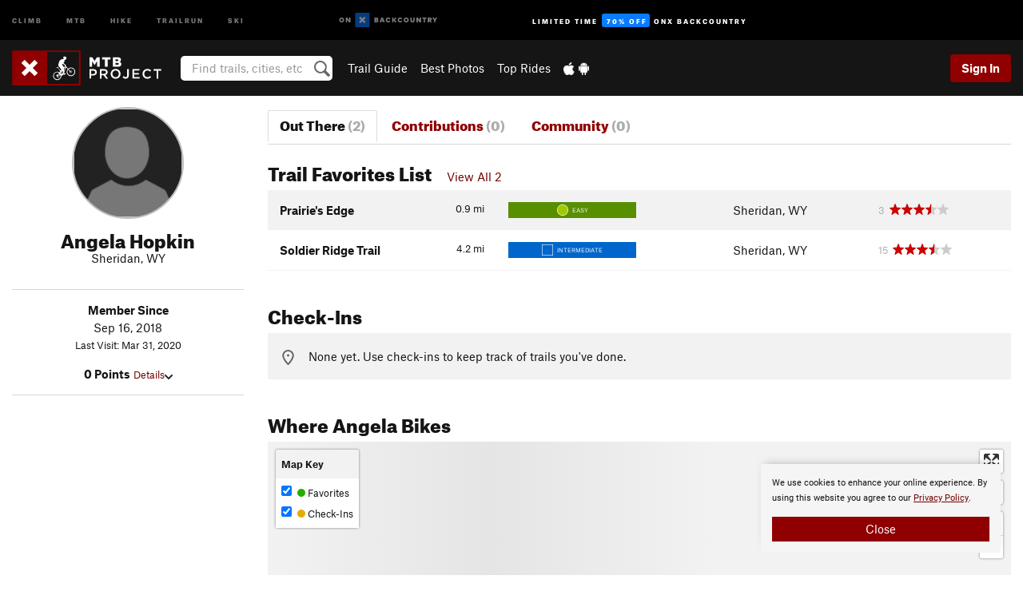

--- FILE ---
content_type: text/html; charset=utf-8
request_url: https://www.google.com/recaptcha/enterprise/anchor?ar=1&k=6LdFNV0jAAAAAJb9kqjVRGnzoAzDwSuJU1LLcyLn&co=aHR0cHM6Ly93d3cubXRicHJvamVjdC5jb206NDQz&hl=en&v=TkacYOdEJbdB_JjX802TMer9&size=invisible&anchor-ms=20000&execute-ms=15000&cb=goespakxeksw
body_size: 45153
content:
<!DOCTYPE HTML><html dir="ltr" lang="en"><head><meta http-equiv="Content-Type" content="text/html; charset=UTF-8">
<meta http-equiv="X-UA-Compatible" content="IE=edge">
<title>reCAPTCHA</title>
<style type="text/css">
/* cyrillic-ext */
@font-face {
  font-family: 'Roboto';
  font-style: normal;
  font-weight: 400;
  src: url(//fonts.gstatic.com/s/roboto/v18/KFOmCnqEu92Fr1Mu72xKKTU1Kvnz.woff2) format('woff2');
  unicode-range: U+0460-052F, U+1C80-1C8A, U+20B4, U+2DE0-2DFF, U+A640-A69F, U+FE2E-FE2F;
}
/* cyrillic */
@font-face {
  font-family: 'Roboto';
  font-style: normal;
  font-weight: 400;
  src: url(//fonts.gstatic.com/s/roboto/v18/KFOmCnqEu92Fr1Mu5mxKKTU1Kvnz.woff2) format('woff2');
  unicode-range: U+0301, U+0400-045F, U+0490-0491, U+04B0-04B1, U+2116;
}
/* greek-ext */
@font-face {
  font-family: 'Roboto';
  font-style: normal;
  font-weight: 400;
  src: url(//fonts.gstatic.com/s/roboto/v18/KFOmCnqEu92Fr1Mu7mxKKTU1Kvnz.woff2) format('woff2');
  unicode-range: U+1F00-1FFF;
}
/* greek */
@font-face {
  font-family: 'Roboto';
  font-style: normal;
  font-weight: 400;
  src: url(//fonts.gstatic.com/s/roboto/v18/KFOmCnqEu92Fr1Mu4WxKKTU1Kvnz.woff2) format('woff2');
  unicode-range: U+0370-0377, U+037A-037F, U+0384-038A, U+038C, U+038E-03A1, U+03A3-03FF;
}
/* vietnamese */
@font-face {
  font-family: 'Roboto';
  font-style: normal;
  font-weight: 400;
  src: url(//fonts.gstatic.com/s/roboto/v18/KFOmCnqEu92Fr1Mu7WxKKTU1Kvnz.woff2) format('woff2');
  unicode-range: U+0102-0103, U+0110-0111, U+0128-0129, U+0168-0169, U+01A0-01A1, U+01AF-01B0, U+0300-0301, U+0303-0304, U+0308-0309, U+0323, U+0329, U+1EA0-1EF9, U+20AB;
}
/* latin-ext */
@font-face {
  font-family: 'Roboto';
  font-style: normal;
  font-weight: 400;
  src: url(//fonts.gstatic.com/s/roboto/v18/KFOmCnqEu92Fr1Mu7GxKKTU1Kvnz.woff2) format('woff2');
  unicode-range: U+0100-02BA, U+02BD-02C5, U+02C7-02CC, U+02CE-02D7, U+02DD-02FF, U+0304, U+0308, U+0329, U+1D00-1DBF, U+1E00-1E9F, U+1EF2-1EFF, U+2020, U+20A0-20AB, U+20AD-20C0, U+2113, U+2C60-2C7F, U+A720-A7FF;
}
/* latin */
@font-face {
  font-family: 'Roboto';
  font-style: normal;
  font-weight: 400;
  src: url(//fonts.gstatic.com/s/roboto/v18/KFOmCnqEu92Fr1Mu4mxKKTU1Kg.woff2) format('woff2');
  unicode-range: U+0000-00FF, U+0131, U+0152-0153, U+02BB-02BC, U+02C6, U+02DA, U+02DC, U+0304, U+0308, U+0329, U+2000-206F, U+20AC, U+2122, U+2191, U+2193, U+2212, U+2215, U+FEFF, U+FFFD;
}
/* cyrillic-ext */
@font-face {
  font-family: 'Roboto';
  font-style: normal;
  font-weight: 500;
  src: url(//fonts.gstatic.com/s/roboto/v18/KFOlCnqEu92Fr1MmEU9fCRc4AMP6lbBP.woff2) format('woff2');
  unicode-range: U+0460-052F, U+1C80-1C8A, U+20B4, U+2DE0-2DFF, U+A640-A69F, U+FE2E-FE2F;
}
/* cyrillic */
@font-face {
  font-family: 'Roboto';
  font-style: normal;
  font-weight: 500;
  src: url(//fonts.gstatic.com/s/roboto/v18/KFOlCnqEu92Fr1MmEU9fABc4AMP6lbBP.woff2) format('woff2');
  unicode-range: U+0301, U+0400-045F, U+0490-0491, U+04B0-04B1, U+2116;
}
/* greek-ext */
@font-face {
  font-family: 'Roboto';
  font-style: normal;
  font-weight: 500;
  src: url(//fonts.gstatic.com/s/roboto/v18/KFOlCnqEu92Fr1MmEU9fCBc4AMP6lbBP.woff2) format('woff2');
  unicode-range: U+1F00-1FFF;
}
/* greek */
@font-face {
  font-family: 'Roboto';
  font-style: normal;
  font-weight: 500;
  src: url(//fonts.gstatic.com/s/roboto/v18/KFOlCnqEu92Fr1MmEU9fBxc4AMP6lbBP.woff2) format('woff2');
  unicode-range: U+0370-0377, U+037A-037F, U+0384-038A, U+038C, U+038E-03A1, U+03A3-03FF;
}
/* vietnamese */
@font-face {
  font-family: 'Roboto';
  font-style: normal;
  font-weight: 500;
  src: url(//fonts.gstatic.com/s/roboto/v18/KFOlCnqEu92Fr1MmEU9fCxc4AMP6lbBP.woff2) format('woff2');
  unicode-range: U+0102-0103, U+0110-0111, U+0128-0129, U+0168-0169, U+01A0-01A1, U+01AF-01B0, U+0300-0301, U+0303-0304, U+0308-0309, U+0323, U+0329, U+1EA0-1EF9, U+20AB;
}
/* latin-ext */
@font-face {
  font-family: 'Roboto';
  font-style: normal;
  font-weight: 500;
  src: url(//fonts.gstatic.com/s/roboto/v18/KFOlCnqEu92Fr1MmEU9fChc4AMP6lbBP.woff2) format('woff2');
  unicode-range: U+0100-02BA, U+02BD-02C5, U+02C7-02CC, U+02CE-02D7, U+02DD-02FF, U+0304, U+0308, U+0329, U+1D00-1DBF, U+1E00-1E9F, U+1EF2-1EFF, U+2020, U+20A0-20AB, U+20AD-20C0, U+2113, U+2C60-2C7F, U+A720-A7FF;
}
/* latin */
@font-face {
  font-family: 'Roboto';
  font-style: normal;
  font-weight: 500;
  src: url(//fonts.gstatic.com/s/roboto/v18/KFOlCnqEu92Fr1MmEU9fBBc4AMP6lQ.woff2) format('woff2');
  unicode-range: U+0000-00FF, U+0131, U+0152-0153, U+02BB-02BC, U+02C6, U+02DA, U+02DC, U+0304, U+0308, U+0329, U+2000-206F, U+20AC, U+2122, U+2191, U+2193, U+2212, U+2215, U+FEFF, U+FFFD;
}
/* cyrillic-ext */
@font-face {
  font-family: 'Roboto';
  font-style: normal;
  font-weight: 900;
  src: url(//fonts.gstatic.com/s/roboto/v18/KFOlCnqEu92Fr1MmYUtfCRc4AMP6lbBP.woff2) format('woff2');
  unicode-range: U+0460-052F, U+1C80-1C8A, U+20B4, U+2DE0-2DFF, U+A640-A69F, U+FE2E-FE2F;
}
/* cyrillic */
@font-face {
  font-family: 'Roboto';
  font-style: normal;
  font-weight: 900;
  src: url(//fonts.gstatic.com/s/roboto/v18/KFOlCnqEu92Fr1MmYUtfABc4AMP6lbBP.woff2) format('woff2');
  unicode-range: U+0301, U+0400-045F, U+0490-0491, U+04B0-04B1, U+2116;
}
/* greek-ext */
@font-face {
  font-family: 'Roboto';
  font-style: normal;
  font-weight: 900;
  src: url(//fonts.gstatic.com/s/roboto/v18/KFOlCnqEu92Fr1MmYUtfCBc4AMP6lbBP.woff2) format('woff2');
  unicode-range: U+1F00-1FFF;
}
/* greek */
@font-face {
  font-family: 'Roboto';
  font-style: normal;
  font-weight: 900;
  src: url(//fonts.gstatic.com/s/roboto/v18/KFOlCnqEu92Fr1MmYUtfBxc4AMP6lbBP.woff2) format('woff2');
  unicode-range: U+0370-0377, U+037A-037F, U+0384-038A, U+038C, U+038E-03A1, U+03A3-03FF;
}
/* vietnamese */
@font-face {
  font-family: 'Roboto';
  font-style: normal;
  font-weight: 900;
  src: url(//fonts.gstatic.com/s/roboto/v18/KFOlCnqEu92Fr1MmYUtfCxc4AMP6lbBP.woff2) format('woff2');
  unicode-range: U+0102-0103, U+0110-0111, U+0128-0129, U+0168-0169, U+01A0-01A1, U+01AF-01B0, U+0300-0301, U+0303-0304, U+0308-0309, U+0323, U+0329, U+1EA0-1EF9, U+20AB;
}
/* latin-ext */
@font-face {
  font-family: 'Roboto';
  font-style: normal;
  font-weight: 900;
  src: url(//fonts.gstatic.com/s/roboto/v18/KFOlCnqEu92Fr1MmYUtfChc4AMP6lbBP.woff2) format('woff2');
  unicode-range: U+0100-02BA, U+02BD-02C5, U+02C7-02CC, U+02CE-02D7, U+02DD-02FF, U+0304, U+0308, U+0329, U+1D00-1DBF, U+1E00-1E9F, U+1EF2-1EFF, U+2020, U+20A0-20AB, U+20AD-20C0, U+2113, U+2C60-2C7F, U+A720-A7FF;
}
/* latin */
@font-face {
  font-family: 'Roboto';
  font-style: normal;
  font-weight: 900;
  src: url(//fonts.gstatic.com/s/roboto/v18/KFOlCnqEu92Fr1MmYUtfBBc4AMP6lQ.woff2) format('woff2');
  unicode-range: U+0000-00FF, U+0131, U+0152-0153, U+02BB-02BC, U+02C6, U+02DA, U+02DC, U+0304, U+0308, U+0329, U+2000-206F, U+20AC, U+2122, U+2191, U+2193, U+2212, U+2215, U+FEFF, U+FFFD;
}

</style>
<link rel="stylesheet" type="text/css" href="https://www.gstatic.com/recaptcha/releases/TkacYOdEJbdB_JjX802TMer9/styles__ltr.css">
<script nonce="iemxukUtHkW5fIB5qi_YtQ" type="text/javascript">window['__recaptcha_api'] = 'https://www.google.com/recaptcha/enterprise/';</script>
<script type="text/javascript" src="https://www.gstatic.com/recaptcha/releases/TkacYOdEJbdB_JjX802TMer9/recaptcha__en.js" nonce="iemxukUtHkW5fIB5qi_YtQ">
      
    </script></head>
<body><div id="rc-anchor-alert" class="rc-anchor-alert"></div>
<input type="hidden" id="recaptcha-token" value="[base64]">
<script type="text/javascript" nonce="iemxukUtHkW5fIB5qi_YtQ">
      recaptcha.anchor.Main.init("[\x22ainput\x22,[\x22bgdata\x22,\x22\x22,\[base64]/[base64]/MjU1Ok4/NToyKSlyZXR1cm4gZmFsc2U7cmV0dXJuKHE9eShtLChtLnBmPUssTj80MDI6MCkpLFYoMCxtLG0uUyksbS51KS5wdXNoKFtxVSxxLE4/[base64]/[base64]/[base64]/[base64]/[base64]/[base64]/[base64]\\u003d\\u003d\x22,\[base64]\\u003d\\u003d\x22,\x22wphhHQFjWUNGVX1xMGrCl0/Cg8KJMi3DgDTDkQTCozrDgg/[base64]/w6FxJsOuPsKOVShmQDFpw7bDhcOewp9Xwq7DuBINwoUWwobCvjPChgRiwpHDiS3CusK8VBBfYxTCt8KjbMO3wpcBaMKqwqLCrynCmcKhK8OdEDPDphcKwq7Cuj/CnRsuccKewozDozfCtsO/[base64]/Dq3IfP8OHw6lqRMKvHxbCkHvDmgdBw75MMR3Du8KVwqw6wq7DoV3DmldxKQ1eJMOzVREuw7ZrBcOYw5dswqBHSBsnw7gQw4rDt8O8LcOVw5LCqDXDhmYYWlHDk8KuNDt9w6/CrTfCssKPwoQBRgvDmMO8DknCr8O1JGQ/[base64]/wrQ0c3Epw6nDtcOMR3/[base64]/Dn8KMwpZLAFpjE8KqTSJDw4hVwrJ5Y2/[base64]/CnMOlw5vDgRo4blXDiMKUworDqWgXwqXDmMOFwrEFwoHDlsKcwpbCo8KCe28AwrfCpQXDpmwXwo3CvMKzwpAZF8Kfw6d8BcKQwpUDA8Kbwp/Cg8KUWsOCQMKWw4fCi2/DoMKdw64qN8OKFsKaYsOuw5zCj8OqP8OCQxPDvhECw6Vdw5fCu8OzYMOLQ8O6PMOJTHcCZFDCkjLClsOGATxawrQkw7PDmhddDA3CtzhHdsOYHMOCw5nDosKQwpTCqxXCh2fDmkt2w6rCqDTCjsO1woLDhVjDssK6wp0Fw4Rww78jw6E0LxXCixrDuSYcw5/[base64]/[base64]/DrFRkWRRbw7R2NX4TSwXDncKcwo1vc1FAVVkBwojCtnbDhUnDtBrCpCnDhcKnYB8vw7PDiCh2w5/Cj8OoIjvDocOJXsKMwqBCbMKJw4JQGBDDinDDu0HDpm9xwohVw4QOZMKpw4oxwp5zPTNgw4fCkG/DnGc5w4p3WhzCv8KpQAcrwoo2dMO6QsOEwoPDn8KuVWhKwqA1wpUNGMOBw6ETKMKTw5R5UsKjwqtxecO4wooNFcKMIsO9PMKLPsO/V8OAEwHCu8K0w6FlwpnDlGTCl0XCtsKlwoENc3l0cFrCnsOEwovDnQPCk8KxR8KdHiMzR8KEw4JjIMO5wqsqacOZwrt9ecOxNMOMw4grP8KxLMOtwqHCpX13w7AsFWTDn2/CkcKewrvDhEhYGxzDosK9woZ8w7XDicOcw5TDqiPDrk8yHUEHAMOYwr9mZ8Obw4XClsKtTMKaOcKBwocIwofDoHjCpcKQeG4mXyPDmsKWI8OgwofDlsKKaizCtzbDvkVMw7PCiMOtw74/wrzCiCHDrn3DmzxASWYUPMKTVMKCEsOow74tw7E9KRbDlFE1w4tfB0fDvMOFwrxdYsKFwqI1QH1owrJUw7A0YsOwSUnDhysQWcOOCCwRbcKswpg5w4fDiMKYXQbDoy7DpxfCl8O5NSPCvsOQwr/CoyLCqsOzw4PDuStzwp/[base64]/Ct8Ohw7R6w5tnw5/[base64]/DMOkwqfCssO5wqvCkBt4wqk3c8Odwod1wrBfw77DlsO7UG3Cs1fCkQQJwoAFN8OqwpDDhMKQRcOgw5/CusKDw6oLPjPDisKawrvCl8OUb3fDjXFQw5nDjAMhwozCiFfDvH95Y3xXXsOQMnN+Q0DDhUTCv8OkwoDCscOZT23CvlTChjY/UXfCl8OSw7ddw5pfwrcrwoN0a0bCmXnDiMKBVsOdPsK4aD4jw4bDvncNw4vCi3TCpcObfsOlYFrDlMOcwrHDs8KDw5QNw63DlsOjwqLCkTZswp5OG0zDi8KZw7LCucK/XykOZDk+w656ZsKnwpcfKcOLwrDCssKhwoLDhcOww75Vw5jCpcO2w6hDwqQBw5TCjBYUdsKgeRJKwo3DiMOzwppbw69ww7zDox4ObsKjFcOELEMnFlx0IUAkXQrCtBrDvgjCusKNwrkzwpTDq8O/RDEkcz1VwqpzLMOBwrbDpMO8wr5wU8KLw7gCU8Omwqw8fMOZPErCmsO2Lz7Cj8KoMkEXSsKYwr5NKR5LFiHCiMOiRRMoFgfDghJtw6fDthJJwrHDmAfDuysDw7XCiMOnJQDDhsK1NcOYw4B4OsOCwp94wpVJw4bCqcKEwrpzaVfCgMOiVl0jwqXCiBFkJcOFPD/DoXZgemrDgcOeN0bCjsKcwp1vwojDvcOeIsOlJSjDsMKSCkpfAEUBZ8OCD20qw5cjA8KNw7/[base64]/L8Ocw63CucOPVcORw7fCsMKIwpXCv0kmMsOIwpLCo8Ouw4cnMjUHd8OKw7/DvzJKw4Alw5XDnU1HwoPDnF/[base64]/[base64]/DhsKJwoJUw7cIWMOwwpMPw6DCgThCQsOuw5HCiTxawrnCgsKfNiVZwqRQwrjCosKiwrk6DcKJw604worDocOKCsK0FcOfw5sQHDbChcOtw51AGRHDj0fChAs8wpnCpGQYwq/[base64]/w6MzMxfDrwrDmsKDwq9gwpzDo3nCtsKJw7MIeVg/wpgcw77ClsK3WMO7wrfDqcK8w7lgw5jCjMODwpYVNsO9wqkKw4PCkBgtCgs2wojDj19jw6/[base64]/Cqls1EMOkwoEmw64rw7zCt8KzwpfDhcOEV8OddCMQw5U7bcO2wqrChxrCrsKMw4PDusK1E1zDnRbChsO1GMOJJX0hBXpPw47DiMOfw5Itwq9ewqt5w7ZEfwN9CzJfwpbCn3ZkCMOswqHCgcKCQ3jCtMK8D2ASwo5/EsOWwoXDnMOWw5hyH0sbwoJFJsK8SQXCn8K9wrMnwo3DosOBWcKkFMOYasOTCMKMw7/[base64]/OMOnwpI5w7N0bcOIOjMbw4klIB/DmcK4w5EPAMOvwrbDpENIIMKzw67DtsOVw6fCmXAiVMOMEsKswpRhD0pFwoA4woDCl8O1wqsyeX7CmyHDr8Obw74xw6QBwq/DtxkLHMOzSUhIw7/[base64]/[base64]/DosO7wpZrwoJQIUXCmsOuw4IRPCfCvQjDs1xBFsOJwofDsxpJw5jCrcOuMk4sw7PCv8O8D3nDvGsXw698dsKqUMKuw4rDkgLDvcO2wobCmMK/wqBRf8ONwpDCsBg2w4HCkMObVwHCpjs3MwnClFPDl8ODw6prMAjDi27DssKcwr8awo7CjGfDjDgIwprCpyPCncOXHFwVOWXCmxrDisO2wqTCiMK4bW3CjnnDr8OOcMONw4LCtzVKw7QzNsK+bhRXVMOgw487wpbDj2J8a8KIAjF3w4bDsMO/woPDnsKCwqLCiMKpw50mKsK8wqVpwrDCqcKhIG03woLDmsKDwq3CicKWZcKvwrY3Clw7w4A/w71OfF1ww7l5EsKNwqYEJjbDjTpXUlbCj8KBw4jDqsOKw6BRNWXCrArDqzXDtMKNBxfCsjjDpsKcw61MwozDqMKqQ8OEwo4dGlVfwqfCisOefBNpOsORRsOyJ2zCtsObwpxiS8OWRW1Iw5PDvcOBS8Olw4/CgR3CoEAwYS86XVfDmsKHwo/CtUEFR8OiEcOIwrLCtsOaN8O4w5oIDMOpwq0bwq1FwqnCosKNFsKRwr/[base64]/wqgiPijDpg7DqUfDm8OJUVwYw5bDqcOQw4rDjsKgwpPCqcOLDwHCo8KSw7/[base64]/Ds00pw5dvw4FWwoXCuUoDAVExwoBAw7fCncKbbFEtdsOlw6BgGWsGwop+w4ZTOFYlwqfCnVHDr3s9ScKGNibCt8O/P3FyKBvCs8OVwr7Cii8ES8OGw4bCghdrIWvDjjPDjU0FwpBMIsKEw7XCs8KUBgEpw4zCqAXCgRNjwpp7w5LCrDpKYxcEw6HCtcKeEcKoMxHCtkzDuMKOwqbDlSQYa8Kubi/DvxjCvMKuwq1wdWzCuMK3dUdbOyLChMOZwqBVwpHClcKnw43DrsOTwoHCv3DCuVdvXFsPw6nDuMKiUCrCnMOhw5Bmw4TDj8OFwpDDkcOqw5DCksK0wqDCvcKeS8KPU8Ovw4/CiXVZwq3CqAk+JcOVFCArTsObw4FUwo93w4nDuMOPDkVhw60nacOIwrQGw7nCr0zCjE3CrWUYwrrCnnddw4dLP1nCoA7Do8OTNcKYRwoUJMKXQ8OAblXCtynDusOVUhjCrsO1w7nChH4BUsOMNsO1w6p2JMOSw4/CmU4Cw5DCp8KdOBPDmU/CisKzw4nCjV3DtnR/dcKYDgjDtVLCjMOQw6Moa8KsRzsWGsKAw7HCo3HDv8KYQsOyw5HDn8K5woEpYDnCi0LDnzpCw6ZlwoPClsO/w4bCusKsw4/DgwVxYcKRekQhbUrDvko9wpvDv3bCvU3CmMObw7Riw54lE8KbfcOdb8Ksw69hXRDDk8Kiw6pWR8ObRh/CusKww77DvcOqTBLCkxI7RMKtw4/ColvCh1LCiijCr8KNM8ORw5tgesOBdxERFcOHw6rDrsK+wrNAblXDkcOEw4jCu1HDrxzDv308NcOcc8ObwpLClsOtwpDDugPCr8KCWMKkOBjDiMOFwpAKWUTDvQ3DisK/SyNNw6pew49sw4tuw47CtcO/fsO1w6vDo8OyUxpqwooMw4QxaMO5PHdbwrBXwoDCu8OLditbK8Ovw6nCqMOFwp7CpS86CsOqIMKdUys8SkPCqHkZw5vDh8OawpXCoMKSw6vDtcKpwrUfwrDDsSgGw745FyMUZcKxw47Ch37CmiHDshx5w4XDkcOzH0PDvQY6bwrCr2nCnhMYwqVWwp3DsMKhw7zDk1/DsMOaw6rDsMOew4lXEcOSPcOlHBNAM1ouVMK+w4dcwoJ+wqIqw5ouw6NFw5Aqw6/DusKEHSIXwoMxRhbDiMOEO8OTwqbCosKeHsOkETzDvz7CkcKiHQTCnsKhwr7Ct8OtacOMesOoY8KpQQLCr8KbShMXw7dTKcOAw5A7w5nDqMKtPEtQw7k2HcKVTsKcTDPDj2PCv8K0H8OuDcO6EMKsEXluw65ywpw6w6xEZ8OMw4bCrF/DtsOLw57CjcKWw6/[base64]/w7tdwp5pVcOKBsOnTMKoMnTDl2XCtsKpGHpawrRVwodXw4bDlwonPUEtEMKowrNpdXLCs8K0CsOlO8K/w4McwrDDiAnDmRvCqXnCg8OXCcOdWlFLQG9hVcOES8OOF8O2ZDcXwpPDtUHDicKKAcKNwq3CscKwwrxydMO/w57CgyPDt8K/wqfCrVZFwrsCwqvCpsOkw7HDiVDDhTd7wr7DuMOEwoFfwoPDkG4Yw6HCrypfGcOuK8OLw4tFw59Tw7rCrsO/JQFZw5JRw4rCo2TDhg/DqkHDlmUgw5xeXcKdW3nDtBsBS3MKQsKSwofCmxRtw7jDoMOjw7fCkFtdM3o0w6bDt3fDkUECJTVaTsK1wq02UcOGw4/[base64]/QMKYLCljEQx+bcOkw6PDhMKgRcKqwqPDnifDqQrCjSgNw7XDrH/DrUTCusKNVEN4wonDpRrCijvCpsKAZwobQMKow6wOJTrDqMKOw6vDmMKkYcORw4NoXlwubwHCpyPDgcOVH8KIemHCgWpLWMOcwo9Bw4RWwojCm8OnwrjCrsKcP8OaQFPDm8KcwojCr1FHw6gvTMKowqUNVsO/bA3DqFTDoQ1YAcOmK0LCu8Otwr/DuhLCohfCtcKQGDNDwrzDgznChXrDtxtIcMKifsOYH1zDgcK6wqTDiMKkXzTDgnA4OMKRN8O2wop6wq/CmsOfPMOhw5PCkzbDoQbCpGsnfMKLeQhxw7LCtQMRT8OWw6jCqSDCrgcwwqopwoFmMhLDtV7DoxXCvjjDmFvCixnCk8OzwoAxwrNew4TCrk5Kw6d/wovCq1fCicK2w7zDvcK+S8Ocwq0+CDJWwpLCv8OZw4MVw43CqsOVPSLDvQLDg1nCgcOTRcOow6RPw555wpByw4kFw6oZw5bDscKuI8O2wo/Cn8KKFsKTFMKHKcOcVsOcw47Cp2I3w7MwwoJ9wprDqHzDmW/CsCbDok3Dsy7ChRQGUWUhw4PDvjTCmsO3UgA2EhLDtsK9TDnDoDjDmhLCmcOMw6HDnMKqA0bDoioiwoscw7Zcwq9jw78TQ8KOFHp3A1TDvsKqw7ZiwoEHIcOywodhw5DDl3PCqMKNdsKww6nChcK/MsKlwpPCtMORXsOJS8K5w5fDncOhwqw9w502woLDuHRkw4zCghLCs8Kxwpd+w7TCq8O1eUrCpMOoNw3DtnbCq8KTFS7Ci8Olw5bDsFgUw6xww7F4BMKqDGVwYTA/w4F9wrrCqAIhTsOtSMKybsO/wqHCssKKJjzCi8KpbsKcGsOqwqQZwrhbworCmsODwqlPwqzDjMKwwo8NwpTCsBXCtBVdwoNwwqwEw7HDiC8HdsORw4bCqcOKZAtQSMKjwqUhw5XCuGdnwrLCh8K+w6XCqsKfwrnDuMKGOMO0wop9wrQbw7hQw5/CqBsuw6zChlnDqUbDtEhke8KGw45Yw4YmHMOgwqDDk8Kzah7CrgkVdx7CksObLsKkw4XDpxzDliIMc8KfwqhTw7ALazIlw5jCm8KYJcOGD8K5wo5bw6rDgn3DtsO4IDHDnQLCpsOcwqZzGxTCgk9ewooqw6U9Fl3DtMKsw5RPMHrCvMKlUxDDsGk6wpnDkRfCh0/DjBULwrzDnyTDpQdTUXxmw7LDgjjClMK5agpiLMOBK2DCi8OZwrbDpgrCi8KHd0lrwrFDwqMMDjDCoA3Ci8KVw6Uaw7LDjjfDtRtlwpfCghhkPjYWwrwDwqzCsMO1w4Ugw7V4QcOrKWcyc1FHVn/DqMKpwqEQw5Ezw5LDuMK0asKIQcK4OEnCnT7DgMOJaS0FM1NAw6N1GnrDnMKXXsKwwrbDoFTCicKeworDjsKNw47DmCPChsO1U1HDhMKwwpnDr8K5w6/Dj8OeEDLCrSvDosOxw43ClMO3QcKrw5/DshofIwQ6X8Opc0ZvE8OpKsOWMEt5wrrClMO/ZsKDQhkbwrLChRAFwoc4LMKuwqbChmwzw4E7DsKjw5HDv8OBw6rCoMK6IMK/WTNkDiPDuMOaw6g6w4hxQn8ew6LDplzCgMKpw53CjMO1wr7Dg8Oqw4gJHcKvRR7Cu2DDgsOAwr5MMMKNGlbCjQfDhcO5w4bDucKffzbCisKDNzzCuDQjbMOTwonDs8KOwokrNRh9UmHCkMK0w45hVMOQGXPDjMO4ZmzCo8KqwqN6b8OaQMOoVsOdO8K/[base64]/CvVdnOcO8B8KaVGXCu0oMMmDCulPDvsO2wqIwb8K/cMK6w5ogN8KfPsOvw4PClXvChcONw7p2ecO3QGo4CsOPw7TCocK/w5TCggBFw6Vkw4/[base64]/DrsOmQMKdw7bDvjzDrFPCmXQAworDl8KPacKXL8KgP20DwpU3wos4WDvDmTFUw7jCkjXCu0JswoTDqRjDqRxwwrnDv2cqwqoWw5bDjDDCriYfw7DCgWhDN2tVUQbDiQcJP8OIclXCjcOORMKLwpxQV8KdwrLClsOCw4TCoAnCnFR8JRo2BHllw4jCuiFjdB/[base64]/CigbDoDrCkmTCmDJHdcOwAEdsL8KtwrDDrxJmw57CihvCtsOVCsOncmvDm8Orwr/CoCXDg0U4wpbCtl4ta1AQwrlwMcObIMKVw5DCmX7DnmLCrMKrcsK8EwppaRgEw4fDncKCw7DCjX1BSSTDvxsqLsOncU9pJkTDuWTDjX0KwrBnw5cfTMKPwqtbw4wBwrZmccOEUWQWFAvCo3DCszU/fww6ezLDncK0wpMTw6LDi8OSw7NewrXCuMK5awR0woDClxPDr1xLa8ObUsKjwpnCiMKgwo3Cs8ObcQ3DgcOZPmvCuyZ6RTVewoNJw5ciw6HCnsO5wqDDpMKfw5YKSDbCrl4zw7bDscOgcDhqw6Rqw5Faw6TCusOVw6/[base64]/[base64]/[base64]/DuR7ChjTCuAd7XsKywrh0CDPCksOdwpLCngjCkMOew4/DshlyHy3ChhzDhcKywox3w43CilBvwqnDhhUmw4XDgxAzMcK/TsKrOsK7wrNzw7HDosOzA3bDlT3CjTLCjWzDo1nDvEzDvxDClsKnBcKkAMK2JsKGYgXCnVVXwpDCvzcNIF5CHgbDoD7DtT3Dv8K5cmxUwrxswoRVw7PDssO7WRwlw5TCjcOlwo/DmsKqw67DmMOpTHbCpRMoEcK/wpPDpGcLwpBRNjbCpCM2w7PCicKZOB/Ch8KQOsO7w7TDtUoeHcOfw6LClxQYasOMwpUOwpdVw4XDk1LCthgqEsO/w4ggw7cbw64ZSMOWeTPDsMK0w5wMYMKre8KzLFnDl8KeMhMKw5sgw7PClsK2WyHCucO1HsOOWMO7PsOsEMKza8Oxwp/Cs1ZpwpltJMOuCMK5wrxsw5MPIcONQMKNJsO3ccK7wrw/BWrDqwfDk8K/wo/DksOHW8K/w5PDi8KFw595CcKxPcOnw6Yhwr8sw61ZwqtNwrvDrMOqw4TDkEV6d8KuJcK8w4gWwq3CvcKyw7AmWAVxw4LDvmBdBAXCqkkvPMKkw6MVwr/ChjR1wo3DhA3Dr8OWwpjDh8O6w53CmMKTwq9VTsKDEiTCj8KXFMOvfcKAwpcvw7XDtGoKwqnDiXBQw4HDs3NjdT/DlUvCtsKIwqLDqsOXwoFBHHFDw6HCv8K2Y8Kbw4FnwpjCsMOxw6DDqMKsK8Odwr7CmlgTw4QGQ1Aew6srV8O2fzxrw5Eewo/ClU0dw5TChsKiGQI6RS3CiyDDjMOdworCl8K1wpYWCGZ0w5PDpQvCnMKgYUlEwpnClMKVw7UyMXoywr/CmkTCksONwphwTsOoRMKcw6HCsinDusOhwq9mwrsHG8Ouw6YaYsKXw7vCjcOmw5DCtFvChsKvwohJw7BSwqdMJ8Omw74pw67CkhR6Ex/CpMOew545WxA3w6DDikvCsMKgw597w57DqC7DmgFke2HChHLDsn90KljDkHHClsKlwpvDn8KTwqdVG8O8f8OCwpHDsQTCqgjCtw/DjUTDrCLDpcKuw6RdwqIww6x4PXrCl8OGw4TCpcK8w63DpiHDhcOZw50QIAYpw4V7w4k1FBjCtsOTwqoyw6lDbybDgcKUScKFRGQ6wrBTP2DCtMKjwqfCvcOYXC3DhCTCpcOXYsKLD8Kyw5PCuMK/[base64]/CmnkJw5d6wqzCu2bDv8OPwq4lwr0tCl7DhQrCiMKVw40Bw4PChcKlw7HCkMOUTAwQwqDDqiR/DEnCqcKeE8OYGMOywptWRMOnL8KLwphXLlhvQwpmwpHDhEfCl0ISE8OfYEDDi8KoGBXCjMK7N8O0w5V6A1zCoUpLcRzDvH43wrtwwr/CvFsAw6FDP8Kze3gJMsOtw6IOwqlTfCtrCsOZw50fQcK1W8OLdsKrbTPCi8K+wrNQw53CjcOsw6/DlcKDaH/DmMOqCsOidsOcJn3CgH7Dq8OMw6zDrsOXw519w73Do8O3w6HDocO5QHA1JMKpwoUQw5LCmnxlWEbDvVdWUcOgw5rDlMOXw5MzQ8KzNsOBMcKHw63CoCBkc8Ocw4HDunnCgMOGWDdzw7/DjTFyBsO8ZB3DrMKhw6FjwodywprDnEBsw63DscOaw5/DvXVOworDqsOZDFhlw5rCp8OLfcOHwohfTBNJw4MHw6PDk18Bw5DCpABeegzDjC3Ch3jDhsKFH8Kvw4M2b3jDlR3DsCPDnB/DpFMZwqpUwqhUw7vCjCzDujPCtcOcR0fCjGnDkcKZOMKOFghJGUrDgWoswqnCtMKgwqDCusO6wqPDpx/CuXfDql7CizvDqsKoUsKSw5AOwrh4e0d+wrPDjE9aw6QwKkl6w5BFQcKRHizCnkxSwoUbZcKzB8KuwqITw4/DoMOxZMOSE8OQD1cFw7/DhMKtZ0Jac8KewrZywoPDhizDt13DscKawpI6IwArTSkuwoR6w4E+w7RjwqFPd0c9IGbCpQQlwphBw5Nyw7DCucOyw4bDmArCj8KQGGXDhhzCn8K9woV5woU8QyTCisKVORlmR2FINBLDvRl0w6/Dh8O5OcO6WcOnWC5zwpgHwqXDrcKPwoR2NsKUw4kGesOFw5pAw4gNJms5w5PCl8OnwrPCocKCW8Oxw4sLwqTDpcO1wpU7wowBwovDh3s7VjXDssK3XsKjw71jRsKNVMK1aALDh8OqNUAhwpnDjsKcZMKnTT/[base64]/[base64]/DpwLCh0PDrcKyDk9IHn1dYBYcwqEtw6RYw7rCtsOuwrkwwoLDjULCiSbDoA80I8KWKxxNJ8K1CsK/wq/DmsKFbWV3w5XDgMOEwrRrw6fCtsKkYkDDkMOcdhvDrG09w6MpZsKwXWoSw7oYwrsvwpzDlQnCryVxw6jDocKdw5xqWsOBwrXDtsK9wrbDtXfChSVLdTnCq8OATFw0w79xwopbw7/[base64]/CksOOw4dNw5bDjgvCnBM2ViR1wrxcw7PDnMK6woFuwo3ClzvDs8KkNMOHwqnDnsO+YEjDiSXDpsK3w68rYlBEwp08w70sw5fDjWnCrnUpPcOHdC5WwovCijDCgcOiDsKpF8OVK8K9w43DlMKDw797Tixcw4/Cv8Oqw6TCjMKAw4AVP8KyR8Oxwqxjwp/DhCLDosKNwp7DnXzDpn4kOBnDmMOPw5hJw5DCnk3CjMOpJMK6BcKHwrvDnMK8w7hTwqTCkAzDqcK7w57ChkLCpcOGEcK/[base64]/DkX/CnDTCj8KWeMK5PT5Iw6XDtcKQwqDCszlcwrnCjsKHw6IUP8OPG8KoO8OhdlJtFsOzwpjDk0l+PcOHd25pe3/CijXDs8K5HCh1w7PDjWtYwrtuIiHDmxJqwpvDjSXCq0ocfFxkw57Ckm1DYMOSwpIKw4nDpwYjw4HCoA9WRMO0RMKNN8OfEsKNaR/CsQpBw4/DgRrDnSFzScKzw6YPwpjDq8OxBMOKL03CrMOIUMKjDcKGw6fDpcOyBy5SLsOswpbChiPCpXQKw4FsDsKbwqvCksOCJVwoV8OTw6zDoFADTcKkw6PCp1nDvcOSw696ZlVvwr7Dn1vDq8OKw6YMwo/Dp8KawrHDoF16UVLCnMKdAsKAwpbDqMKHwpQ1w7bCjcKMP3jDuMKHYhLCu8K4cAnChQXChcOEUR3CrTXDrcOUw59dEcOyXMOHDcKWBT7DsMOyFMK9EsK3GsKgwpHDmsO+BD9ZwpjCicOcMBXCisOGG8O5EMOlwok5woNxecORw73CsMOhPcOXFQDDg1/Dp8O1w69Uw5tfw5dWw5rCt1nDunjCgz3CowbDjMOVCsKJwqbCs8OKwqTDlMOGwqzDok8mLcK8eGjCrAs3w5nDr098w5NZEA/CkhTCmkfCh8OCdMO8C8OIcMOFbjx/HG5xwp5/EsKRw4fCpmYyw7siw5DDhsK4asKVw5R5w5TDgSvCtBcxMDDDrWXCqw8/w5cgw4IMTGnCpsOZw4/CqMK2wpgUwqbDp8Oawrlkwq8pEMOmNcOcSsO+UMOWwr7CrsOEw7nClMKbLnZgNQFGw6HDtMKiUwnCuBF7IcOCF8OBwrjChcKIFMO3YMKXwo/CosOswoHDt8KWPn9qwrtQwpgla8OlGcOEP8OTw6h9acK7WhnDv1XDtMK6w6wvfXzDuRzDt8KuPcOfEcOATcK7wqFYXcK1KxNnXi3Dr0zDpMKvw5E6KGjDiBlTdi85cRkwZsK8wrjClMKqS8OhaRcrM1/DtsOIVcKtX8KgwpskBMOXwod/RsKrwrQsbjYXC148WFp+VsOPO3jCm2HClVYLw4hRw4LCjMOXORERw6RmOMK6wrTCnMOFw77DiMOZwqrDoMO1GcObwp8awqXCpmLDj8KJQcO8f8ODCCPDtEVXwqdIdcOAwo/[base64]/Ci8OeIhrDpUbCuxbDsh/Cl8Kdw7Eyw67DsQlkTTdOw4rCnxDCsU9cN2lDFcOAcMKAd3rDr8OqEElIUBHDnBDDlsOew6gJwqHDkcKxwqkCw6sUw7fCkQPDk8KBTUfCowbCn0Erw6HDt8K2w7RlSsKDw47CsV85wqfCq8KIwpsBw7zCq35wE8OORS3DmMKBJ8KKw6Mzw5g/ND3Du8KIDRHCo21iwrQpQcODwrnDvy/Co8KgwoZIw5PCqQVwwrECw7/DtTPDn17Dq8KBw7vCowfDiMKJwoPCl8Ovwqs3w4zDkjRhUnBIwoMMU8O8YsK1EMOpwrp3ei3Cp3HDkyHDr8KtBGrDtsO+woDClzoEw4HCqMOzPDvCmyV7B8OVOwrDnHNLFkxIdsOnJQFkXWnDsBTDmGPDlMKew5/DlsOXYcOmHXfDrcKhRhlMEsK1w71bOyPDllRMCsK8w5PCr8KmaMKLwojCrH/Cp8OZw5wPwqHDnwbDtcOzw6Jmwr0gwpHDpcKMQMKVw4Jfw7TCjlDCv0E6w47Dp17CvA/Dj8KCCMKwX8KuNWxcw7xpwowQwrzDiiN5bSADwr5HAMKXBj1Zwp/ClT0EGDLCo8OobsO1wpEewqjCh8OxRsOxw6XDm8KvSA/[base64]/[base64]/Du8OKw67Cvwg2PQfCln0xwpTCqcKmYnx2BUrCrj9Ua8KqwrbCp1jCjCPDn8OnwpbDkzXCmmXCuMOkwpzDocKYYMORwod4FkUAYW/CqA/DoUUGwpHDlcODXA4WHsOWwpfCkkHCtSJOwrbDuGFXL8KcR3HCvDXCtsKyBMOEKRXDv8OkM8KzNcKiw5LDiHg0IEbDvksPwoxHwp/DhcKuSMKeLcKzMsKNw6vDtcOsw4lgw6VTwqzDvEjCsEUkfBM4w7cRwonDiDFpVT8rDRo5wq0xVydYFMOjwp7Cm37CnhsuIcOjw4ckw4chwo/[base64]/[base64]/[base64]/w6bCohrCviZOe8ORw5pPMHYOwr3CssK9LmLDkFEvIjsCasOqacK/[base64]/CjCYfAsOiw5DClnrDoQZdwqQPw4XCusKIw7ZNFnFcfMK0HsKFecOcwrF2w6TCisKZw7MxICQ5MMK/BVUJGVgcwr3Dm3LCkh1XcTAVw5XCnR5+w77DlVUEw7nDkgXCrMKRB8KQKlREwqrDlcKuwpzDr8Onw7/Du8OiwrHDtsK6wrDCkWDDmXYUw6ZWwrHDl2/DqMK6CwoLQwd2w5gLIytQwpEtfcK2fEQLTWjCgsOCwrzDssKww7hKw6BRw59IVH3ClkjCqMKqDzQ6wpgOAsKCU8OfwqQbM8K7w5Yfw7V6DW02w6k/w7spY8OEBTPCsS/CriFBw77Dp8KywoTCn8KNwpHCjzTCrVjChMOfTsKbwpzCvcKtHMK8wrLCnAhnwrI6MMKBw5dUwrJpwoHCocK8PsKawrdrwpRYZyrDqcKpw4LDkQMGw4rDl8K9FsORwqg8wpvDtCrDt8KMw7bDssKeCT7DrSDDmsObw6I9wqTDlsK6wqQKw7EJCHPDgEzCiX/CkcO4IMOrw54lLzHDtMOgw7lnMD3Ck8KRw4vDpXnCm8OTw5vCn8O4f38oUMOPCFPDq8OYw4NCO8K1w50WwqtYw5vCqsKdNGjCscKUfSkMGsOAw6pqQwlrFgDCqF/[base64]/[base64]/[base64]/[base64]/DjGnDusKxw7x0bGkMw4QswqPDvEZjwr/Ch1w9IiLDvMKZcWZaw78GwrIWwo3DnBVlwq/[base64]/DqkNrwrzDkmvDsMK0DMKBwpVJYsKFHcOxXsOswqnDl3M7wonCpsKvwoQ0w4fCi8Oew7XCs0LCrcO1w6s2HWrDiMOKUzxlKcKiw44+w4EFLCZnw5c6wpJJZjDDqRExG8KPGcOXTMKHwo03w44IwrPDpG11Qk/Dn0Udw4RtDx5/G8Ktw4/[base64]/esOqwr/DgcO0w5RBfsOlQyxHwocnf8Oyw4zCmSzCr0sbHz8bwqQvwr3DvcK7w6PDqcKJw5LDsMKMf8ObwpHDnls4EsKwScKjwpNzw5fDhMOiZl/DocKwKlbDqcOhYMO/AxFfw7rCig/DqlXDvcOnw7TDkMOnc3xxEMKyw6hgTUBnw5jCtQE6fsOKw7fCvcKvAEjDpStlahzChhvDs8KpwpPDrzHCi8KCw4zCuW/ClzrDiUIpHsOcG3gyOUjDgixKVS0nwr3CocKnUyw3KGTCisOEw5wZKyBDaxfCq8KCwrPDhsKMwofCpS7DuMOewpvDj1dnw5vDmMOqwofCi8K/UHvDncKnwoFpwr4uwpnDnsKnw6l1w7JqAwlaMcOgGyHDnz/ChcODWMO1NcK1w7fCgMOjNcOkw6RBBcKoKHvCs2UfwpQ4VsOEYcKuaWchw6gGEsK1FmLDrMKSATPDn8KnVMKiVmzCglQuGyDCvCvCpmFdKcOve35Gw7zDjk/Cm8K4wq8ew55Two7DmMO2w5pAYkrDrcOUwrTDoUbDpsKLf8Ksw5jDlk7CkmnDncOOw7LDtTRuGMKjYg/CoRvDvMOVwobCplAaKkrClkHDrcO+BMKWw4LDuBzCjl/CtCBpw6nCm8KwfGzCvCEUMxTDoMOJSsK3WH/DnWLCiMK4Q8OzRMOCwozCrV13w4fCssOoDhU9wprDnlXDoE1zwotJw6jDl1d2bUbCh2vChCw7d0/DkVXCkUzCrhnCh1YYElxdAkTDjApYH2Iaw4JxNsOeeAxaHEfCrB5rwodJdcOGWcOCAHglYcOswqTCjlkzbcKbFsKIdMOIw6Jkw6VJw7fDn0gEwp84wpbCpxrCisO0JEbDtB0Hw5LCscO1w7x/[base64]/[base64]/Dp3nDikJlwqEuwqgmw50vMiRIPV5eOMKgOsKFw5oRw6HCsQ90bDV8w5/[base64]/[base64]/[base64]/w4vDt8OEw5d6JWLClSwUwrF+wrfDn3tVJsOYHSPDm8OLw5tOaQstY8KbwrdWw5rDlsOyw6Qxwo/[base64]/CkGfCjsKuw6whDMO+XXnCh8KTw7VcfMOBGsO9w510w4QYG8Kfw5Jnw4ZcHxHCtQlNwqloYSDChhFXOwbCnTXDhEgRwq8Cw4rDn1xFVsOuUcK8GQHCnMK3wqrChmtewo/[base64]/P3zDkgViw4h6wpDDs8KVdGLCln5fKMKAwqvDuMO5YsOqw7XChFzDtR4zWsKJYQdSWsK2VcKcwpIZw78MwprCgMKJw6TCmWoUw67Cnk5DW8Okwq5nEcO/[base64]/DgMKQacKJw6TCrSPCicK3G3RWw5whwojDpsO/w4NwE8OvcnXDoMOmw5HCk1bCn8OEUcOww7NXNUV0CQt4Kh9awp3DmMKUcVpyw5nDoSsHwpcqc8Oyw7XDm8KBwpbCumwCIT8tZ2wNHnkLw4LDkDBXJcKxw6RWw7/CoBEjUcO6McOIRcKhwpDDk8OpHXwHWA/[base64]/ClcKEOwTChWPCusKfXhTDu8OwbkxXNcKnw7rCtBFMw57DosKlw47CtX4qScOCYQtZXDgBw4R7OQ\\u003d\\u003d\x22],null,[\x22conf\x22,null,\x226LdFNV0jAAAAAJb9kqjVRGnzoAzDwSuJU1LLcyLn\x22,0,null,null,null,1,[21,125,63,73,95,87,41,43,42,83,102,105,109,121],[7668936,920],0,null,null,null,null,0,null,0,null,700,1,null,0,\[base64]/tzcYADoGZWF6dTZkEg4Iiv2INxgAOgVNZklJNBoZCAMSFR0U8JfjNw7/vqUGGcSdCRmc4owCGQ\\u003d\\u003d\x22,0,0,null,null,1,null,0,0],\x22https://www.mtbproject.com:443\x22,null,[3,1,1],null,null,null,1,3600,[\x22https://www.google.com/intl/en/policies/privacy/\x22,\x22https://www.google.com/intl/en/policies/terms/\x22],\x22S2Wt21p0jEaE5NarrE3yWIerBJ4bFrvkYnvIfX71AXQ\\u003d\x22,1,0,null,1,1763317667440,0,0,[203],null,[46,176,33,109,163],\x22RC-4UqeGY4bIlQPAg\x22,null,null,null,null,null,\x220dAFcWeA4L4UpcCps6rHd-Z0W-tVm0fPl3RLy5n2zRdjnQh5_qb2uiqFxt1UG2DIivtvDi6wZHjWEETTY9q_WjHMY-2yghEzDtYw\x22,1763400467545]");
    </script></body></html>

--- FILE ---
content_type: text/html; charset=utf-8
request_url: https://www.google.com/recaptcha/api2/aframe
body_size: -245
content:
<!DOCTYPE HTML><html><head><meta http-equiv="content-type" content="text/html; charset=UTF-8"></head><body><script nonce="7-SnLVj9bbp-5R3xFMOr-A">/** Anti-fraud and anti-abuse applications only. See google.com/recaptcha */ try{var clients={'sodar':'https://pagead2.googlesyndication.com/pagead/sodar?'};window.addEventListener("message",function(a){try{if(a.source===window.parent){var b=JSON.parse(a.data);var c=clients[b['id']];if(c){var d=document.createElement('img');d.src=c+b['params']+'&rc='+(localStorage.getItem("rc::a")?sessionStorage.getItem("rc::b"):"");window.document.body.appendChild(d);sessionStorage.setItem("rc::e",parseInt(sessionStorage.getItem("rc::e")||0)+1);localStorage.setItem("rc::h",'1763314069012');}}}catch(b){}});window.parent.postMessage("_grecaptcha_ready", "*");}catch(b){}</script></body></html>

--- FILE ---
content_type: image/svg+xml
request_url: https://www.mtbproject.com/img/map/options.svg
body_size: 10
content:
<svg height="21" viewBox="0 0 30 21" width="30" xmlns="http://www.w3.org/2000/svg" xmlns:xlink="http://www.w3.org/1999/xlink"><mask id="a" fill="#fff"><path d="m0 14.8379v-14.6669h29.9997v14.6669z" fill="#fff" fill-rule="evenodd"/></mask><mask id="b" fill="#fff"><path d="m29.9993 10h-29.99900521v-9.52744417h29.99900521z" fill="#fff" fill-rule="evenodd"/></mask><g fill="#4e4d49" fill-rule="evenodd"><path d="m.3667 8.0799 14.365 6.699c.085.04.177.059.268.059.092 0 .184-.019.269-.059l14.366-6.699c.222-.104.365-.329.365-.576 0-.246-.143-.471-.366-.575l-14.365-6.699c-.17-.079-.367-.079-.537 0l-14.365 6.699c-.224.104-.367.329-.367.575 0 .247.143.472.367.576" mask="url(#a)" transform="translate(0 -.1708)"/><path d="m29.6343 2.0911-3.335-1.558c-.317-.148-.695-.01-.845.307-.147.317-.01.695.307.844l2.103.982-12.864 5.998-12.866-6 2.091-.981c.318-.149.455-.527.306-.844s-.53-.457-.844-.305l-3.322 1.558c-.223.104-.366.328-.365.575 0 .246.143.471.366.574l14.365 6.7c.085.039.177.059.269.059s.183-.02.268-.059l14.365-6.7c.224-.103.366-.328.366-.575 0-.246-.142-.471-.365-.575" mask="url(#b)" transform="translate(0 10.8292)"/></g></svg>

--- FILE ---
content_type: text/javascript; charset=utf-8
request_url: https://app.link/_r?sdk=web2.86.5&branch_key=key_live_pjQ0EKK0ulHZ2Vn7cvVJNidguqosf7sF&callback=branch_callback__0
body_size: 70
content:
/**/ typeof branch_callback__0 === 'function' && branch_callback__0("1518656133732587726");

--- FILE ---
content_type: image/svg+xml
request_url: https://www.mtbproject.com/img/mtb/riderRight.svg
body_size: 2133
content:
<svg enable-background="new 0 0 142 155" viewBox="0 0 142 155" xmlns="http://www.w3.org/2000/svg"><g fill="#fff"><path d="m31 100.5c-9.1 0-16.9 5.5-20.4 13.3-2.3 4.6-2.9 9.9-1.4 15.2 1.7 5.8 5.6 10.4 10.6 13 3.3 1.9 7.1 3 11.2 3 12.3 0 22.2-10 22.2-22.2s-9.9-22.3-22.2-22.3z"/><path d="m140.8 91.1c-3.7-12.8-15.5-21.8-28.9-21.8-2.8 0-5.5.4-8.2 1.2-3.1.9-6 2.2-8.6 4-.5-.6-1-1.2-1.5-1.7-.1-.8-.5-1.5-1-2.2l-2.3-2.7c-.2-.3-.5-.5-.8-.7l-1.4-1s-.1 0-.1-.1c-.2-.1-.4-.3-.8-.5l-1.8-2.1c1.4-1.8 1.1-4.1.8-5.7-.4-1.7-1.2-4.2-3.5-5h-.1c-.7-.4-2.1-1-3.9-1.5-1.9-.7-4-3.2-4.8-4.2-.5-.6-1-1.2-1.4-1.8.4-.6.8-1.3 1.2-1.9 1.1-1.7 2.2-3.5 2.8-4.3 1.6-2.3 1.5-5.1 1.3-7.3h.8c.8 0 1.6-.1 2.4-.4 2.9-.8 3.6-3.2 3.8-4.1.1-.1.2-.3.3-.5.1-.1.2-.3.2-.5.1-.2.3-.3.4-.5 1-.8 1.9-2.1 1.9-4 0-.4 0-.8-.1-1.1.3-.1.5-.2.7-.4 3.2-2.1 2.7-4.8 2.5-5.5v-.1c-.4-1.3-1.2-2-2.1-2.8-.2-.2-.6-.5-.8-.7-.1-.2-.3-.6-.4-.9-.2-.5-.4-1-.8-1.5-1.1-2-4.2-5.6-8.3-6.3-1-.2-2.1-.3-3.2-.3-2.4 0-5.1.4-8.1 1.3-4.3 1-5 3.6-4.9 5.1-.2.7-.1 1.5.1 2.3-.2.9-.1 1.9.2 3 .2.6.4 1.1 1.1 2.3.1.1.1.2.2.3v.1c0 .3 0 .6.1.9-.2.1-.3.1-.4.2-.3.1-.7.3-1.5.7-.1.1-.3.1-.4.2-.9-.3-2.1-.6-3.3-.6-.3 0-.6 0-.8 0-.1 0-.2 0-.4.1-.5.1-3.2.7-7 3.4l-.2.2c-3.8 2.6-6.2 4.2-7.2 5.1-.1.1-7.5 7.3-6.7 12 .1.7.4 1.4.7 2-1.4 2.2-2.6 4.8-3.4 7-.3.9-.4 1.9-.1 2.8-.2.4-.3.9-.4 1.3 0 .2-.1.4-.1.6-2.6 5.1-1.2 9.8 1.1 13.2-1.9.7-2.9.9-3.2 1-6.2.8-8.1 2.2-9 3.1-1.3 1.3-1.8 3-1.6 4.6.4 2.5 2.3 3.8 2.9 4.1.6.4 1.4.5 2.1.5.3 0 .5 0 .8-.1l2.1-.4c1.4.8 2.6 1 3.4 1.1l6.2 8.4c0 .7.1 1.2.2 1.6.5 1.6 1.7 2.8 3.3 3.2.4.5.9 1.2 1.6 2.2l-.7 1c-3.7-1.6-7.8-2.5-11.8-2.5-2.7 0-5.5.4-8.1 1.1-16.1 4.6-25.3 21-20.8 36.7 3.6 12.7 15.3 21.5 28.4 21.5 2.7 0 5.5-.4 8.1-1.1 11.7-3.3 20.2-13.6 21.3-25.6l2.6-1.5c2.4-.7 4.4-2.3 5.6-4.4l10.1-1.2c.7-.1 1.4-.3 1.9-.7 1.1-.3 2.4-.7 3.5-1.6.8-.6 2-1.7 2.7-3.3 5.1 9.6 15.3 16 26.5 16 2.8 0 5.5-.4 8.2-1.2 16.1-4.5 25.3-21.2 20.8-37.1z"/><path d="m52.6 113.1c.3.8.6 1.6.9 2.4h.4c0-1.2.4-2.2 1.1-3.1z"/><path d="m54.7 120.3h-.1c.1.7.1 1.3.2 2l3.1-1.8c-.6-.1-1.2-.4-1.8-.8-.8.4-1.4.6-1.4.6z"/></g><path d="m136.6 92.3c-3.9-13.6-18.1-21.6-31.7-17.7-4 1.1-7.5 3.2-10.4 5.9-1.6-1.9-4.1-5-5.1-6.1-.2-.2.1-.8 0-1-1.4-1.7-2.3-2.7-2.3-2.7l-1.4-1s-.3-.2-.8-.2l-5.1-6-.6.3c-.1-.2-.2-.3-.2-.4-.4-.7 1-.5 1-.5v-.1c.5 0 .7-.2.4-.8l.2-.4c.8-.1 1.3-.6 1.4-.7.5-.5-.3-3.9-.8-4.1.1.1-1.6-.9-3.7-1.4-2.9-1-5.3-3.7-6.9-5.6-1.2-1.4-2.4-2.9-3.4-4.4 1.8-2.7 4.6-7.2 5.7-8.8 1.3-1.9.2-5.3.2-7.5 0-.2.2-.6.1-.9l-.2-.1c.4-.5 1.8-1.7 3.9-.9 1 .4 1.9.4 2.8.1.8-.2.7-.8 1-1.8.1-.4.4-.5.5-.7.1-.3.1-.6 0-.9l.3-.1c.8-.2.2-.7.5-1.5.3.1.7.2.9.1.2 0 .2-.4.2-.7l-.5-1.6c-.1-.2-.1-.2-.2-.3.2-.3.3-.6.3-.9 0-.5 0-1.5-.1-1.7 0-.2-.3-.2-.4-.3 1.2-.1 3.3-.2 3.5-.2 0 0 .7-.5.7-.7-.1-.2-1.6-1.4-2.2-2.1-.7-.9-1-2-1.5-2.9-.9-1.6-3-3.8-5.3-4.2-3-.4-6.4.2-9.3 1.1-.2.1-1.8.4-1.7.9 0 .3.6.7.9.7-.6 0-1.1.2-1 .5.9 2.1-.4 1.2.2 2.9.1.2 1.3 2.2 1.3 2.4.2.8.1 1.5.3 2.4 0 .1.2.6.2.8-.3 1.4-1.2 2.5-1.8 3.2l-.2-.2c-.4-.1-.9.3-1.2.4-.2 0-3.3 1.4-3.6 1.5-.2 0-2.2-1.1-3.7-.9 0 0-2.1.4-5.3 2.7-.1.1-5.6 3.7-7.1 5-1.3 1-5.4 6.5-5.2 7.9.2 1.5 2.2 2.2 2.3 2.1-1 .7-3.7 4.9-5.2 9.1-.1.4.5.5 1 .7-.4 1-1.2 2-1.4 3.1-.1.3-.2.7-.2 1-1.8 3.1-2.1 7.5 3.6 12.9h.2l.7 1c-1.4.3-2.9.8-2.9.8-4.8 2-6.9 2.4-6.9 2.4-5.6.8-6.6 1.8-6.6 1.8-1.1 1.2.3 2 .3 2l3.8-.7c1.7 1.3 2.6 1.3 2.6 1.3l1.6-.5 9.3 12.6c-1.1 1.1-.4 1.2-.4 1.2s1 0 1.1 0 2.3 3 4.4 6l-1 2.1-1.4 2-.2.4c-.5.7-1.1 1.7-1.6 2.5-5.8-3.7-13.1-4.9-20.3-2.9-13.4 3.8-21.2 17.8-17.4 31.2s17.8 21.2 31.2 17.4c11-3.1 18.2-13.1 18.3-24l5.2-3c2.2-.4 3.8-2.2 4.1-4.4l12.7-1.5s.1-.2.2-.4c.4 0 .7-.1.8-.1.3-.1 1.6-.3 2.3-.9.7-.5 2.1-1.9 1-2.9-1.1-1.1-3.8-.7-3.8-.7s-.2 0-.5-.1c-1-.6-2-1.1-2.5-1.5-.3-.4-.7-.4-1-1-.4-.6-.6-.6-.6-1s-.1-.9-.5-.3-.3.5-.6.5c-.2 0-.2 0-.5-.3 0-.2-.1-.6-.3-1.2l9.4-30.9c.5-1.2 1.1-1.6 1.5-1.7v.1s.6 1.4 1.2 1.6c0 0 2.1.7 3.5 2.5l.7-.2 5.3 6.5c-5.5 6.3-7.8 15.2-5.3 23.9 3.9 13.6 18.1 21.6 31.7 17.7 13.5-4.1 21.4-18.3 17.5-32zm-90.4-3-1.8-2.2.3-.2-.5-.9-.6.4-2.1-3.1h-.5l-6.5-9.3 2-2c1.6-1.9 2.7-2.2 2.7-2.2.7-.3 2-.7 2.4-.8l10 14.3c.2.2 1.3 1.4 1.8 1.7.2.1 1.7-.2 1.7-.2.3.2.7 1.1.6 1.3s-.1.1-.2.2c-.8.6-1.7 1-2.6 1.7-.1.1-.4.3-.7.6l-1.9.9c-3 1.7-4.1-.2-4.1-.2zm4.4 35.4-16.7 9.6c.1-.3.1-.6 0-.8 0-.2-.1-.3-.2-.5l1.2-4.5c.4-.9-.3-1.3-.3-1.3l-1.2-.7c.7-.8 1.2-1.9 1.3-3l15.8-2.5c.1 1.2.2 2.4.1 3.7zm-2.4-11.4-.7.2c-.2-.5-.3-1-.3-1.4 0-.3-.1-.5-.1-.7.3.7.7 1.3 1.1 1.9zm1.1 2.5c-.5-.4-.8-.6-.8-.6s-.3-.3-.6-.6l.8-.2c.2.4.4.9.6 1.4zm-8.9-2.9c.8.9 1.4 1.7 1.7 2.3l-7.3 2.3zm2.2 3.3c0 .1.1.1.1.2.1.1.2.2.2.3s-1 1.3.4 1.5h1.3c.4.3 1.1.7 1.3.8l-11.4 2.2c-.2-.8-.7-1.5-1.2-2.1zm10.9-.7c-.3-.8-.6-1.6-.9-2.4l2.4-.8c-.7.9-1.1 1.9-1.1 3.1zm-1.3-3.4c-1-2.1-2.4-4.1-3.9-5.8l4.6-3.8 4.1 6-.9 2.4zm-16.9 31.4c-11.2 3.2-22.9-3.3-26.1-14.5s3.3-22.9 14.5-26.1c5.5-1.6 11.2-.8 15.8 1.8-.3.2-.7.5-1.2.9s-1.6 1-2 1.4-1.1 1.1-.2 2.4c.6.9 1.5 1.5 2.6 2.2l-5.6 5c-.5-.4-1.6-1.4-1.9-1.3s-1.8 1.2-1.8 1.2-1.4-1-1.7-.9c-.4.1-.8.4-.8.9 0 .4.8 1.1.8 1.1-2.9.8-4.6 3.9-3.8 6.8.7 2.4 2.9 4 5.3 4 0 .1 0 .3.1.4.3 1 1.3 1.5 2.3 1.3l.1 2.4c-.7.3-1.1 1-1 1.7l-1.2.4.1.4 2.2.7v.1c0 .2.1.4.3.4.1 0 .2.1.3.1s.2 0 .3-.1l17.8-10.2c-1.1 8.1-6.8 15.2-15.2 17.5zm19.4-21.2c0-.7-.1-1.3-.2-2h.1s.6-.1 1.4-.5c.5.4 1.1.6 1.8.8zm9-15.4v.7c-.1.3-.2.6-.2.9-.1.4-.4 1.1-.5 1.7-.4-.1-.5-.3-.5-.3-1.6-1-5.8-7.1-5.8-7.1l-1.3-2.7 3.5-3.6 2.3-3.4h.3v.1l.8 2.5.8 4c.3 1.8.6 3.6.8 5.5 0 .1-.2.3-.1.4-.1.4.1.9-.1 1.3zm8.5 6.3c-2 .1-4.2.3-5.9.5.7-.4 1.2-.9 1.6-1.4h.4 1.1.1c1.1.1 2 .5 2.7.9zm4-39.2-6.7 23.8v-.1l.5-5.7.1-3.1c0-.7 0-1.4 0-2.1l.3-2.4c.1-.5.1-1.2.3-1.8.3-1.1.9-2.4.7-3.2l-.4-1.3c-.2-.3-.5-.9-.6-1.1 0-.1 0-.2-.1-.3.1-.1.2-.2.2-.2l.5-.4c.3-.2.6-.4.7-.6v-.1l2.1-2c1.3-1.7 2-.9 2-.9.5.5.4 1.5.4 1.5zm.3-7.3-6.1 5.9-.7-1.4s-5-6.4-8.7-11.7l-.2-.5h.1s-.1 0-.1-.1l-1.5-5.9c1.2-1 2.4-2 2.4-2.1 3.4 3 7.7 4.4 11.4 7.4 0 0 .4 1 1.6 2.3l.2.2s.1.1.1.1l-.7 1.1 2.8 3.1-.1.4c.1.4-.5 1.2-.5 1.2zm41.3 53.1c-11.3 3.2-23.1-3.4-26.3-14.7-1.9-6.8-.3-13.8 3.7-19l9.5 10.7-1.2 1.4c-.4.3-.2.9-.2.9l.4 1.7 1.9 1.4-.4 1.9c.9.7 1.2.4 1.2.4l.6-.8c1.6 1.9 4.3 2.7 6.8 2 3.5-1 5.6-4.7 4.6-8.2s-4.7-5.6-8.2-4.6c-1.1.3-2.1.9-2.8 1.6-2.3-2.7-6-6.9-9.6-11.1 2.3-2.1 5.2-3.7 8.4-4.7 11.3-3.2 23.1 3.4 26.3 14.7 3.2 11.4-3.4 23.2-14.7 26.4zm-3.4-21.2c-.4-1.4-1.8-2.2-3.2-1.8-.3.1-.5.2-.7.4s-.6.4-.7.3c0 0-.6-.7-1.6-1.8.6-.6 1.4-1.1 2.3-1.4 2.8-.8 5.7.8 6.5 3.6s-.8 5.7-3.6 6.5c-2.1.6-4.3-.2-5.6-1.8l.9-1.2 1.6-.1c.6.5 1.5.7 2.3.4 1.4-.3 2.2-1.7 1.8-3.1z" fill="#900000"/></svg>